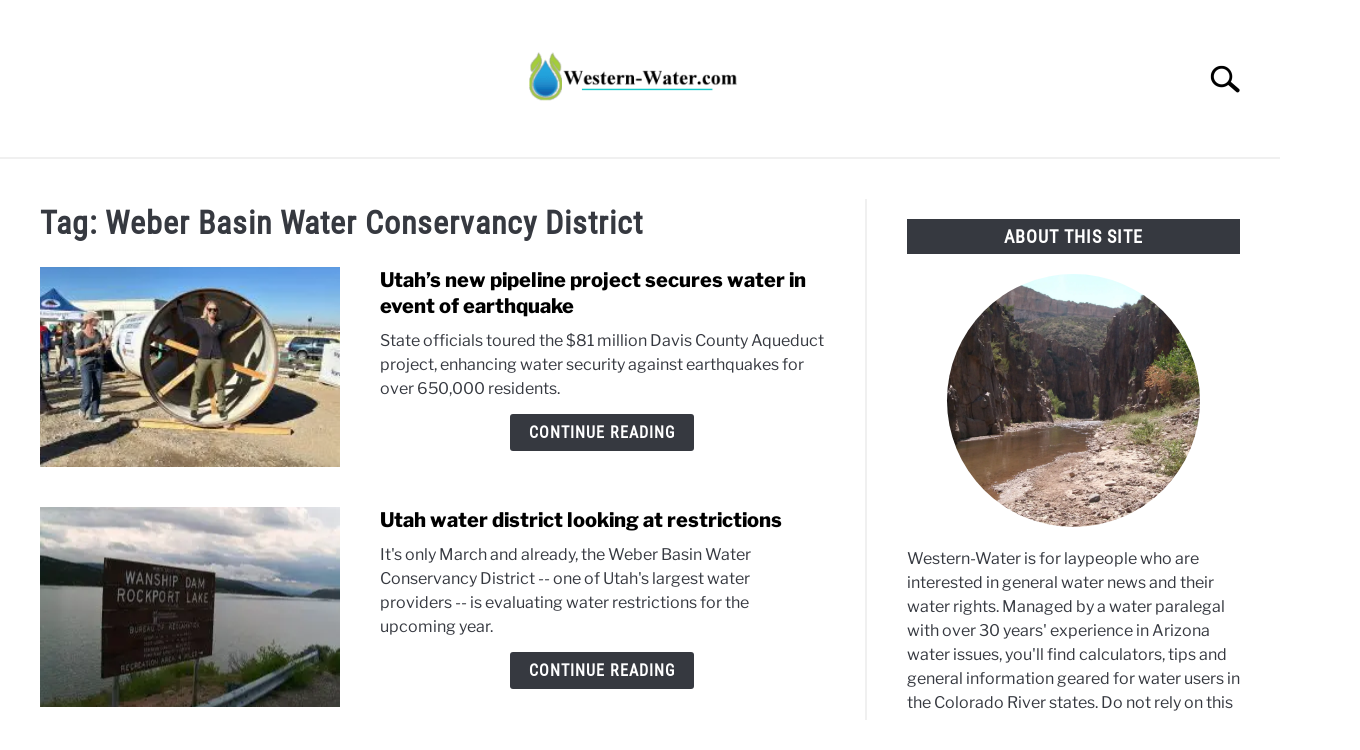

--- FILE ---
content_type: text/html; charset=UTF-8
request_url: https://www.western-water.com/tag/weber-basin-water-conservancy-district/
body_size: 21333
content:
<!doctype html>
<html lang="en-US">
<head>
	
	<meta charset="UTF-8">
	<meta name="viewport" content="width=device-width, initial-scale=1">
		<link rel="shortcut icon" href="https://b36649.smushcdn.com/36649/wp-content/uploads/2023/01/Drop-Favicon.png?lossy=1&strip=1&webp=1">
		<link rel="profile" href="https://gmpg.org/xfn/11">

	<title>Weber Basin Water Conservancy District | Western Water</title>
	<script type="wphb-delay-type" data-wphb-type="text/javascript">function theChampLoadEvent(e){var t=window.onload;if(typeof window.onload!="function"){window.onload=e}else{window.onload=function(){t();e()}}}</script>
		<script data-service="twitter" data-category="marketing" type="text/plain">var theChampDefaultLang = 'en_US', theChampCloseIconPath = 'https://www.western-water.com/wp-content/plugins/super-socializer/images/close.png';</script>
		<script type="wphb-delay-type">var theChampSiteUrl = 'https://www.western-water.com', theChampVerified = 0, theChampEmailPopup = 0, heateorSsMoreSharePopupSearchText = 'Search';</script>
			<script type="text/plain" data-service="general" data-category="marketing"> var theChampFBKey = '', theChampFBLang = 'en_US', theChampFbLikeMycred = 0, theChampSsga = 0, theChampCommentNotification = 0, theChampHeateorFcmRecentComments = 0, theChampFbIosLogin = 0; </script>
						<script type="wphb-delay-type" data-wphb-type="text/javascript">var theChampFBCommentUrl = 'https://www.western-water.com/2024/10/03/utahs-new-pipeline-project-secures-water-in-event-of-earthquake/'; var theChampFBCommentColor = ''; var theChampFBCommentNumPosts = ''; var theChampFBCommentWidth = '100%'; var theChampFBCommentOrderby = ''; var theChampCommentingTabs = "wordpress,facebook,disqus", theChampGpCommentsUrl = 'https://www.western-water.com/2024/10/03/utahs-new-pipeline-project-secures-water-in-event-of-earthquake/', theChampDisqusShortname = '', theChampScEnabledTabs = 'wordpress,fb', theChampScLabel = 'Leave a reply', theChampScTabLabels = {"wordpress":"Default Comments (0)","fb":"Facebook Comments","disqus":"Disqus Comments"}, theChampGpCommentsWidth = 0, theChampCommentingId = 'respond'</script>
						<script type="text/plain" data-service="twitter" data-category="marketing"> var theChampSharingAjaxUrl = 'https://www.western-water.com/wp-admin/admin-ajax.php', heateorSsFbMessengerAPI = 'https://www.facebook.com/dialog/send?app_id=595489497242932&display=popup&link=%encoded_post_url%&redirect_uri=%encoded_post_url%',heateorSsWhatsappShareAPI = 'web', heateorSsUrlCountFetched = [], heateorSsSharesText = 'Shares', heateorSsShareText = 'Share', theChampPluginIconPath = 'https://www.western-water.com/wp-content/plugins/super-socializer/images/logo.png', theChampSaveSharesLocally = 0, theChampHorizontalSharingCountEnable = 0, theChampVerticalSharingCountEnable = 0, theChampSharingOffset = -10, theChampCounterOffset = -10, theChampMobileStickySharingEnabled = 0, heateorSsCopyLinkMessage = "Link copied.";
		var heateorSsHorSharingShortUrl = "https://www.western-water.com/2024/10/03/utahs-new-pipeline-project-secures-water-in-event-of-earthquake/";var heateorSsVerticalSharingShortUrl = "https://www.western-water.com/2024/10/03/utahs-new-pipeline-project-secures-water-in-event-of-earthquake/";		</script>
			<style type="text/css">
						.the_champ_button_instagram span.the_champ_svg,a.the_champ_instagram span.the_champ_svg{background:radial-gradient(circle at 30% 107%,#fdf497 0,#fdf497 5%,#fd5949 45%,#d6249f 60%,#285aeb 90%)}
					.the_champ_horizontal_sharing .the_champ_svg,.heateor_ss_standard_follow_icons_container .the_champ_svg{
					color: #fff;
				border-width: 0px;
		border-style: solid;
		border-color: transparent;
	}
		.the_champ_horizontal_sharing .theChampTCBackground{
		color:#666;
	}
		.the_champ_horizontal_sharing span.the_champ_svg:hover,.heateor_ss_standard_follow_icons_container span.the_champ_svg:hover{
				border-color: transparent;
	}
		.the_champ_vertical_sharing span.the_champ_svg,.heateor_ss_floating_follow_icons_container span.the_champ_svg{
					color: #fff;
				border-width: 0px;
		border-style: solid;
		border-color: transparent;
	}
		.the_champ_vertical_sharing .theChampTCBackground{
		color:#666;
	}
		.the_champ_vertical_sharing span.the_champ_svg:hover,.heateor_ss_floating_follow_icons_container span.the_champ_svg:hover{
						border-color: transparent;
		}
	@media screen and (max-width:783px){.the_champ_vertical_sharing{display:none!important}}</style>
	<meta name='robots' content='max-image-preview:large' />
<link rel='dns-prefetch' href='//www.googletagmanager.com' />
<link rel='dns-prefetch' href='//pagead2.googlesyndication.com' />
<link rel='dns-prefetch' href='//fundingchoicesmessages.google.com' />
<link rel='dns-prefetch' href='//b36649.smushcdn.com' />
<link rel='dns-prefetch' href='//hb.wpmucdn.com' />
<link href='//hb.wpmucdn.com' rel='preconnect' />
<link rel="alternate" type="application/rss+xml" title="Western Water &raquo; Feed" href="https://www.western-water.com/feed/" />
<link rel="alternate" type="application/rss+xml" title="Western Water &raquo; Comments Feed" href="https://www.western-water.com/comments/feed/" />
<link rel="alternate" type="application/rss+xml" title="Western Water &raquo; Weber Basin Water Conservancy District Tag Feed" href="https://www.western-water.com/tag/weber-basin-water-conservancy-district/feed/" />
		<style>
			.lazyload,
			.lazyloading {
				max-width: 100%;
			}
		</style>
		<style id='wp-img-auto-sizes-contain-inline-css' type='text/css'>
img:is([sizes=auto i],[sizes^="auto," i]){contain-intrinsic-size:3000px 1500px}
/*# sourceURL=wp-img-auto-sizes-contain-inline-css */
</style>
<style id='wp-block-library-inline-css' type='text/css'>
:root{--wp-block-synced-color:#7a00df;--wp-block-synced-color--rgb:122,0,223;--wp-bound-block-color:var(--wp-block-synced-color);--wp-editor-canvas-background:#ddd;--wp-admin-theme-color:#007cba;--wp-admin-theme-color--rgb:0,124,186;--wp-admin-theme-color-darker-10:#006ba1;--wp-admin-theme-color-darker-10--rgb:0,107,160.5;--wp-admin-theme-color-darker-20:#005a87;--wp-admin-theme-color-darker-20--rgb:0,90,135;--wp-admin-border-width-focus:2px}@media (min-resolution:192dpi){:root{--wp-admin-border-width-focus:1.5px}}.wp-element-button{cursor:pointer}:root .has-very-light-gray-background-color{background-color:#eee}:root .has-very-dark-gray-background-color{background-color:#313131}:root .has-very-light-gray-color{color:#eee}:root .has-very-dark-gray-color{color:#313131}:root .has-vivid-green-cyan-to-vivid-cyan-blue-gradient-background{background:linear-gradient(135deg,#00d084,#0693e3)}:root .has-purple-crush-gradient-background{background:linear-gradient(135deg,#34e2e4,#4721fb 50%,#ab1dfe)}:root .has-hazy-dawn-gradient-background{background:linear-gradient(135deg,#faaca8,#dad0ec)}:root .has-subdued-olive-gradient-background{background:linear-gradient(135deg,#fafae1,#67a671)}:root .has-atomic-cream-gradient-background{background:linear-gradient(135deg,#fdd79a,#004a59)}:root .has-nightshade-gradient-background{background:linear-gradient(135deg,#330968,#31cdcf)}:root .has-midnight-gradient-background{background:linear-gradient(135deg,#020381,#2874fc)}:root{--wp--preset--font-size--normal:16px;--wp--preset--font-size--huge:42px}.has-regular-font-size{font-size:1em}.has-larger-font-size{font-size:2.625em}.has-normal-font-size{font-size:var(--wp--preset--font-size--normal)}.has-huge-font-size{font-size:var(--wp--preset--font-size--huge)}.has-text-align-center{text-align:center}.has-text-align-left{text-align:left}.has-text-align-right{text-align:right}.has-fit-text{white-space:nowrap!important}#end-resizable-editor-section{display:none}.aligncenter{clear:both}.items-justified-left{justify-content:flex-start}.items-justified-center{justify-content:center}.items-justified-right{justify-content:flex-end}.items-justified-space-between{justify-content:space-between}.screen-reader-text{border:0;clip-path:inset(50%);height:1px;margin:-1px;overflow:hidden;padding:0;position:absolute;width:1px;word-wrap:normal!important}.screen-reader-text:focus{background-color:#ddd;clip-path:none;color:#444;display:block;font-size:1em;height:auto;left:5px;line-height:normal;padding:15px 23px 14px;text-decoration:none;top:5px;width:auto;z-index:100000}html :where(.has-border-color){border-style:solid}html :where([style*=border-top-color]){border-top-style:solid}html :where([style*=border-right-color]){border-right-style:solid}html :where([style*=border-bottom-color]){border-bottom-style:solid}html :where([style*=border-left-color]){border-left-style:solid}html :where([style*=border-width]){border-style:solid}html :where([style*=border-top-width]){border-top-style:solid}html :where([style*=border-right-width]){border-right-style:solid}html :where([style*=border-bottom-width]){border-bottom-style:solid}html :where([style*=border-left-width]){border-left-style:solid}html :where(img[class*=wp-image-]){height:auto;max-width:100%}:where(figure){margin:0 0 1em}html :where(.is-position-sticky){--wp-admin--admin-bar--position-offset:var(--wp-admin--admin-bar--height,0px)}@media screen and (max-width:600px){html :where(.is-position-sticky){--wp-admin--admin-bar--position-offset:0px}}

/*# sourceURL=wp-block-library-inline-css */
</style><style id='wp-block-latest-comments-inline-css' type='text/css'>
ol.wp-block-latest-comments{box-sizing:border-box;margin-left:0}:where(.wp-block-latest-comments:not([style*=line-height] .wp-block-latest-comments__comment)){line-height:1.1}:where(.wp-block-latest-comments:not([style*=line-height] .wp-block-latest-comments__comment-excerpt p)){line-height:1.8}.has-dates :where(.wp-block-latest-comments:not([style*=line-height])),.has-excerpts :where(.wp-block-latest-comments:not([style*=line-height])){line-height:1.5}.wp-block-latest-comments .wp-block-latest-comments{padding-left:0}.wp-block-latest-comments__comment{list-style:none;margin-bottom:1em}.has-avatars .wp-block-latest-comments__comment{list-style:none;min-height:2.25em}.has-avatars .wp-block-latest-comments__comment .wp-block-latest-comments__comment-excerpt,.has-avatars .wp-block-latest-comments__comment .wp-block-latest-comments__comment-meta{margin-left:3.25em}.wp-block-latest-comments__comment-excerpt p{font-size:.875em;margin:.36em 0 1.4em}.wp-block-latest-comments__comment-date{display:block;font-size:.75em}.wp-block-latest-comments .avatar,.wp-block-latest-comments__comment-avatar{border-radius:1.5em;display:block;float:left;height:2.5em;margin-right:.75em;width:2.5em}.wp-block-latest-comments[class*=-font-size] a,.wp-block-latest-comments[style*=font-size] a{font-size:inherit}
/*# sourceURL=https://www.western-water.com/wp-includes/blocks/latest-comments/style.min.css */
</style>
<style id='global-styles-inline-css' type='text/css'>
:root{--wp--preset--aspect-ratio--square: 1;--wp--preset--aspect-ratio--4-3: 4/3;--wp--preset--aspect-ratio--3-4: 3/4;--wp--preset--aspect-ratio--3-2: 3/2;--wp--preset--aspect-ratio--2-3: 2/3;--wp--preset--aspect-ratio--16-9: 16/9;--wp--preset--aspect-ratio--9-16: 9/16;--wp--preset--color--black: #000000;--wp--preset--color--cyan-bluish-gray: #abb8c3;--wp--preset--color--white: #ffffff;--wp--preset--color--pale-pink: #f78da7;--wp--preset--color--vivid-red: #cf2e2e;--wp--preset--color--luminous-vivid-orange: #ff6900;--wp--preset--color--luminous-vivid-amber: #fcb900;--wp--preset--color--light-green-cyan: #7bdcb5;--wp--preset--color--vivid-green-cyan: #00d084;--wp--preset--color--pale-cyan-blue: #8ed1fc;--wp--preset--color--vivid-cyan-blue: #0693e3;--wp--preset--color--vivid-purple: #9b51e0;--wp--preset--gradient--vivid-cyan-blue-to-vivid-purple: linear-gradient(135deg,rgb(6,147,227) 0%,rgb(155,81,224) 100%);--wp--preset--gradient--light-green-cyan-to-vivid-green-cyan: linear-gradient(135deg,rgb(122,220,180) 0%,rgb(0,208,130) 100%);--wp--preset--gradient--luminous-vivid-amber-to-luminous-vivid-orange: linear-gradient(135deg,rgb(252,185,0) 0%,rgb(255,105,0) 100%);--wp--preset--gradient--luminous-vivid-orange-to-vivid-red: linear-gradient(135deg,rgb(255,105,0) 0%,rgb(207,46,46) 100%);--wp--preset--gradient--very-light-gray-to-cyan-bluish-gray: linear-gradient(135deg,rgb(238,238,238) 0%,rgb(169,184,195) 100%);--wp--preset--gradient--cool-to-warm-spectrum: linear-gradient(135deg,rgb(74,234,220) 0%,rgb(151,120,209) 20%,rgb(207,42,186) 40%,rgb(238,44,130) 60%,rgb(251,105,98) 80%,rgb(254,248,76) 100%);--wp--preset--gradient--blush-light-purple: linear-gradient(135deg,rgb(255,206,236) 0%,rgb(152,150,240) 100%);--wp--preset--gradient--blush-bordeaux: linear-gradient(135deg,rgb(254,205,165) 0%,rgb(254,45,45) 50%,rgb(107,0,62) 100%);--wp--preset--gradient--luminous-dusk: linear-gradient(135deg,rgb(255,203,112) 0%,rgb(199,81,192) 50%,rgb(65,88,208) 100%);--wp--preset--gradient--pale-ocean: linear-gradient(135deg,rgb(255,245,203) 0%,rgb(182,227,212) 50%,rgb(51,167,181) 100%);--wp--preset--gradient--electric-grass: linear-gradient(135deg,rgb(202,248,128) 0%,rgb(113,206,126) 100%);--wp--preset--gradient--midnight: linear-gradient(135deg,rgb(2,3,129) 0%,rgb(40,116,252) 100%);--wp--preset--font-size--small: 13px;--wp--preset--font-size--medium: 20px;--wp--preset--font-size--large: 36px;--wp--preset--font-size--x-large: 42px;--wp--preset--spacing--20: 0.44rem;--wp--preset--spacing--30: 0.67rem;--wp--preset--spacing--40: 1rem;--wp--preset--spacing--50: 1.5rem;--wp--preset--spacing--60: 2.25rem;--wp--preset--spacing--70: 3.38rem;--wp--preset--spacing--80: 5.06rem;--wp--preset--shadow--natural: 6px 6px 9px rgba(0, 0, 0, 0.2);--wp--preset--shadow--deep: 12px 12px 50px rgba(0, 0, 0, 0.4);--wp--preset--shadow--sharp: 6px 6px 0px rgba(0, 0, 0, 0.2);--wp--preset--shadow--outlined: 6px 6px 0px -3px rgb(255, 255, 255), 6px 6px rgb(0, 0, 0);--wp--preset--shadow--crisp: 6px 6px 0px rgb(0, 0, 0);}:where(.is-layout-flex){gap: 0.5em;}:where(.is-layout-grid){gap: 0.5em;}body .is-layout-flex{display: flex;}.is-layout-flex{flex-wrap: wrap;align-items: center;}.is-layout-flex > :is(*, div){margin: 0;}body .is-layout-grid{display: grid;}.is-layout-grid > :is(*, div){margin: 0;}:where(.wp-block-columns.is-layout-flex){gap: 2em;}:where(.wp-block-columns.is-layout-grid){gap: 2em;}:where(.wp-block-post-template.is-layout-flex){gap: 1.25em;}:where(.wp-block-post-template.is-layout-grid){gap: 1.25em;}.has-black-color{color: var(--wp--preset--color--black) !important;}.has-cyan-bluish-gray-color{color: var(--wp--preset--color--cyan-bluish-gray) !important;}.has-white-color{color: var(--wp--preset--color--white) !important;}.has-pale-pink-color{color: var(--wp--preset--color--pale-pink) !important;}.has-vivid-red-color{color: var(--wp--preset--color--vivid-red) !important;}.has-luminous-vivid-orange-color{color: var(--wp--preset--color--luminous-vivid-orange) !important;}.has-luminous-vivid-amber-color{color: var(--wp--preset--color--luminous-vivid-amber) !important;}.has-light-green-cyan-color{color: var(--wp--preset--color--light-green-cyan) !important;}.has-vivid-green-cyan-color{color: var(--wp--preset--color--vivid-green-cyan) !important;}.has-pale-cyan-blue-color{color: var(--wp--preset--color--pale-cyan-blue) !important;}.has-vivid-cyan-blue-color{color: var(--wp--preset--color--vivid-cyan-blue) !important;}.has-vivid-purple-color{color: var(--wp--preset--color--vivid-purple) !important;}.has-black-background-color{background-color: var(--wp--preset--color--black) !important;}.has-cyan-bluish-gray-background-color{background-color: var(--wp--preset--color--cyan-bluish-gray) !important;}.has-white-background-color{background-color: var(--wp--preset--color--white) !important;}.has-pale-pink-background-color{background-color: var(--wp--preset--color--pale-pink) !important;}.has-vivid-red-background-color{background-color: var(--wp--preset--color--vivid-red) !important;}.has-luminous-vivid-orange-background-color{background-color: var(--wp--preset--color--luminous-vivid-orange) !important;}.has-luminous-vivid-amber-background-color{background-color: var(--wp--preset--color--luminous-vivid-amber) !important;}.has-light-green-cyan-background-color{background-color: var(--wp--preset--color--light-green-cyan) !important;}.has-vivid-green-cyan-background-color{background-color: var(--wp--preset--color--vivid-green-cyan) !important;}.has-pale-cyan-blue-background-color{background-color: var(--wp--preset--color--pale-cyan-blue) !important;}.has-vivid-cyan-blue-background-color{background-color: var(--wp--preset--color--vivid-cyan-blue) !important;}.has-vivid-purple-background-color{background-color: var(--wp--preset--color--vivid-purple) !important;}.has-black-border-color{border-color: var(--wp--preset--color--black) !important;}.has-cyan-bluish-gray-border-color{border-color: var(--wp--preset--color--cyan-bluish-gray) !important;}.has-white-border-color{border-color: var(--wp--preset--color--white) !important;}.has-pale-pink-border-color{border-color: var(--wp--preset--color--pale-pink) !important;}.has-vivid-red-border-color{border-color: var(--wp--preset--color--vivid-red) !important;}.has-luminous-vivid-orange-border-color{border-color: var(--wp--preset--color--luminous-vivid-orange) !important;}.has-luminous-vivid-amber-border-color{border-color: var(--wp--preset--color--luminous-vivid-amber) !important;}.has-light-green-cyan-border-color{border-color: var(--wp--preset--color--light-green-cyan) !important;}.has-vivid-green-cyan-border-color{border-color: var(--wp--preset--color--vivid-green-cyan) !important;}.has-pale-cyan-blue-border-color{border-color: var(--wp--preset--color--pale-cyan-blue) !important;}.has-vivid-cyan-blue-border-color{border-color: var(--wp--preset--color--vivid-cyan-blue) !important;}.has-vivid-purple-border-color{border-color: var(--wp--preset--color--vivid-purple) !important;}.has-vivid-cyan-blue-to-vivid-purple-gradient-background{background: var(--wp--preset--gradient--vivid-cyan-blue-to-vivid-purple) !important;}.has-light-green-cyan-to-vivid-green-cyan-gradient-background{background: var(--wp--preset--gradient--light-green-cyan-to-vivid-green-cyan) !important;}.has-luminous-vivid-amber-to-luminous-vivid-orange-gradient-background{background: var(--wp--preset--gradient--luminous-vivid-amber-to-luminous-vivid-orange) !important;}.has-luminous-vivid-orange-to-vivid-red-gradient-background{background: var(--wp--preset--gradient--luminous-vivid-orange-to-vivid-red) !important;}.has-very-light-gray-to-cyan-bluish-gray-gradient-background{background: var(--wp--preset--gradient--very-light-gray-to-cyan-bluish-gray) !important;}.has-cool-to-warm-spectrum-gradient-background{background: var(--wp--preset--gradient--cool-to-warm-spectrum) !important;}.has-blush-light-purple-gradient-background{background: var(--wp--preset--gradient--blush-light-purple) !important;}.has-blush-bordeaux-gradient-background{background: var(--wp--preset--gradient--blush-bordeaux) !important;}.has-luminous-dusk-gradient-background{background: var(--wp--preset--gradient--luminous-dusk) !important;}.has-pale-ocean-gradient-background{background: var(--wp--preset--gradient--pale-ocean) !important;}.has-electric-grass-gradient-background{background: var(--wp--preset--gradient--electric-grass) !important;}.has-midnight-gradient-background{background: var(--wp--preset--gradient--midnight) !important;}.has-small-font-size{font-size: var(--wp--preset--font-size--small) !important;}.has-medium-font-size{font-size: var(--wp--preset--font-size--medium) !important;}.has-large-font-size{font-size: var(--wp--preset--font-size--large) !important;}.has-x-large-font-size{font-size: var(--wp--preset--font-size--x-large) !important;}
/*# sourceURL=global-styles-inline-css */
</style>

<style id='classic-theme-styles-inline-css' type='text/css'>
/*! This file is auto-generated */
.wp-block-button__link{color:#fff;background-color:#32373c;border-radius:9999px;box-shadow:none;text-decoration:none;padding:calc(.667em + 2px) calc(1.333em + 2px);font-size:1.125em}.wp-block-file__button{background:#32373c;color:#fff;text-decoration:none}
/*# sourceURL=/wp-includes/css/classic-themes.min.css */
</style>
<link rel='stylesheet' id='better-recent-comments-css' href='https://hb.wpmucdn.com/www.western-water.com/e057cd97-c4db-48a4-ad81-a30eb84aacf3.css' type='text/css' media='all' />
<link rel='stylesheet' id='cmplz-general-css' href='https://hb.wpmucdn.com/www.western-water.com/2784763c-4b46-49b3-8546-543661f2dfc9.css' type='text/css' media='all' />
<link rel='stylesheet' id='defer-income-school-style-css' href='https://hb.wpmucdn.com/www.western-water.com/9c8c268c-17c1-40f4-a6cf-34a76da335c0.css' type='text/css' media='all' />
<link rel='stylesheet' id='defer-style-min-width768-css' href='https://hb.wpmucdn.com/www.western-water.com/514b7b69-8b31-4fa4-aac8-d54cdc13f0b0.css' type='text/css' media='(min-width: 768px)' />
<link rel='stylesheet' id='defer-style-min-width960-css' href='https://hb.wpmucdn.com/www.western-water.com/2a94370b-dd3c-4c5d-a7c7-feba801f85bb.css' type='text/css' media='(min-width: 960px)' />
<link rel='stylesheet' id='defer-style-min-width1200-css' href='https://hb.wpmucdn.com/www.western-water.com/babc6c6d-552b-4135-b6c6-93157d0e631d.css' type='text/css' media='(min-width: 1200px)' />
<link rel='stylesheet' id='lazyload-video-css-css' href='https://hb.wpmucdn.com/www.western-water.com/528b5838-aa73-4992-aa2f-b57ba988dc03.css' type='text/css' media='all' />
<style id='lazyload-video-css-inline-css' type='text/css'>
.entry-content a.lazy-load-youtube, a.lazy-load-youtube, .lazy-load-vimeo{ background-size: cover; }.titletext.youtube { display: none; }.lazy-load-div:before { content: "\25B6"; text-shadow: 0px 0px 60px rgba(0,0,0,0.8); }
/*# sourceURL=lazyload-video-css-inline-css */
</style>
<link rel='stylesheet' id='the_champ_frontend_css-css' href='https://hb.wpmucdn.com/www.western-water.com/49ca340f-eaef-43a1-9ae3-0b5bff084d1d.css' type='text/css' media='all' />
<link rel='stylesheet' id='wp-editor-comments-plus-dashicons-css-css' href='https://hb.wpmucdn.com/www.western-water.com/173b318c-a5fa-4cf7-bcc4-23edb5b3a3fb.css' type='text/css' media='all' />
<link rel='stylesheet' id='wp-editor-comments-plus-editor-buttons-css-css' href='https://hb.wpmucdn.com/www.western-water.com/4ee79619-d433-4774-917a-b9ea8fbacbb7.css' type='text/css' media='all' />
<style id='custom-style-inline-css' type='text/css'>
.search-wrapper #search-icon{background:url("https://b36649.smushcdn.com/36649/wp-content/themes/acabado/img/search-icon.png?lossy=1&strip=1&webp=1") center/cover no-repeat #fff;}.share-container .email-btn:before{background:url("https://www.western-water.com/wp-content/themes/acabado/img/envelope.svg") center/cover no-repeat;}.share-container .print-btn:before{background:url("https://www.western-water.com/wp-content/themes/acabado/img/print-icon.svg") center/cover no-repeat;}.externallinkimage{background-image:url("https://b36649.smushcdn.com/36649/wp-content/themes/acabado/img/extlink.png?lossy=1&strip=1&webp=1")}
/*# sourceURL=custom-style-inline-css */
</style>
<link rel='stylesheet' id='wppb_stylesheet-css' href='https://hb.wpmucdn.com/www.western-water.com/6e813389-8062-44bf-9d0f-b4e7ca231cd4.css' type='text/css' media='all' />
<script type="wphb-delay-type" data-wphb-type="text/javascript" async defer src="https://hb.wpmucdn.com/www.western-water.com/d5649399-b629-4026-8a31-04e9ac49809b.js" id="jquery-core-js"></script>
<script type="wphb-delay-type" data-wphb-type="text/javascript" async defer src="https://hb.wpmucdn.com/www.western-water.com/7a117f71-1fe5-40a8-bd6e-745a74026ebb.js" id="jquery-migrate-js"></script>
<script type="wphb-delay-type" data-wphb-type="text/javascript" async defer src="https://hb.wpmucdn.com/www.western-water.com/311fd5a4-3877-403d-8ca2-268d15e675e4.js" id="underscore-js"></script>
<script type="wphb-delay-type" data-wphb-type="text/javascript" async defer src="https://hb.wpmucdn.com/www.western-water.com/13d09533-49b9-4c19-b365-576c33933551.js" id="backbone-js"></script>
<script type="text/javascript" id="wp-editor-comments-plus-plugin-script-js-extra">
/* <![CDATA[ */
var wpecpGlobals = "{\"ajaxUrl\":\"https:\\/\\/www.western-water.com\\/wp-admin\\/admin-ajax.php\",\"editorStyles\":\"https:\\/\\/www.western-water.com\\/wp-includes\\/js\\/tinymce\\/skins\\/wordpress\\/wp-content.css\",\"optionUpdateDelay\":2000,\"addCommentAction\":\"wpecp_add_comment\",\"updateCommentAction\":\"wpecp_update_comment\",\"editingExpiration\":\"\",\"wpecp_plugins\":\"charmap,colorpicker,compat3x,directionality,fullscreen,hr,image,lists,paste,tabfocus,textcolor,wordpress,wpautoresize,wpdialogs,wpeditimage,wpemoji,wplink,wpview\",\"wpecp_show_toolbars\":true,\"wpecp_toolbar1\":\"bold italic strikethrough bullist numlist blockquote hr alignleft aligncenter alignright image link unlink wp_more spellchecker wp_adv\",\"wpecp_toolbar2\":\"formatselect underline alignjustify forecolor pastetext removeformat charmap outdent indent undo redo wp_help\",\"wpecp_toolbar3\":false,\"wpecp_toolbar4\":false,\"wpecp_css_button\":\"wpecp-button\",\"wpecp_css_edit_button\":\"wpecp-edit-comment\",\"wpecp_css_reply_button\":\"wpecp-reply-comment\",\"wpecp_css_submit_button\":\"wpecp-submit-comment\",\"wpecp_css_edit_container\":\"wpecp-edit-container\",\"wpecp_css_submit_edit_button\":\"wpecp-submit-edit\",\"wpecp_css_cancel_edit_button\":\"wpecp-cancel-edit\",\"wpecp_css_comment_reply_button\":\"comment-reply-link\",\"wpecp_css_edit\":\"wpecp-edit\",\"wpecp_css_editor\":\"wpecp-editor\",\"wpecp_css_comment_content\":\"wpecp_comment_content\",\"wpecp_css_post_id\":\"wpecp_comment_id\",\"wpecp_css_comment_id\":\"wpecp_comment_id\",\"wpecp_css_nonce\":\"wpecp_nonce\",\"wpecp_css_button_custom\":\"\",\"wpecp_css_reply_button_custom\":\"\",\"wpecp_css_edit_button_custom\":\"\",\"wpecp_css_submit_button_custom\":\"\",\"wpecp_css_cancel_button_custom\":\"\",\"wpecp_id_comments\":\"#comments\",\"wpecp_id_respond\":\"#respond\",\"wpecp_id_comment_form\":\"#commentform\",\"wpecp_id_comment_textarea\":\"#comment\",\"wpecp_id_comment_reply\":\"comment-reply-link\",\"wpecp_id_cancel_comment_reply\":\"#cancel-comment-reply-link\",\"wpecp_id_submit_comment\":\"#submit\"}";
//# sourceURL=wp-editor-comments-plus-plugin-script-js-extra
/* ]]> */
</script>
<script type="wphb-delay-type" data-wphb-type="text/javascript" async defer src="https://hb.wpmucdn.com/www.western-water.com/57ea4534-84b2-468c-b2f0-46181d831bbb.js" id="wp-editor-comments-plus-plugin-script-js"></script>

<!-- Google tag (gtag.js) snippet added by Site Kit -->
<!-- Google Analytics snippet added by Site Kit -->
<script type="wphb-delay-type" data-wphb-type="text/javascript" async defer src="https://www.googletagmanager.com/gtag/js?id=GT-NGWMCJK" id="google_gtagjs-js"></script>
<script type="wphb-delay-type" data-wphb-type="text/javascript" id="google_gtagjs-js-after">
/* <![CDATA[ */
window.dataLayer = window.dataLayer || [];function gtag(){dataLayer.push(arguments);}
gtag("set","linker",{"domains":["www.western-water.com"]});
gtag("js", new Date());
gtag("set", "developer_id.dZTNiMT", true);
gtag("config", "GT-NGWMCJK");
//# sourceURL=google_gtagjs-js-after
/* ]]> */
</script>
<link rel="https://api.w.org/" href="https://www.western-water.com/wp-json/" /><link rel="alternate" title="JSON" type="application/json" href="https://www.western-water.com/wp-json/wp/v2/tags/708" /><link rel="EditURI" type="application/rsd+xml" title="RSD" href="https://www.western-water.com/xmlrpc.php?rsd" />
<style></style><meta name="generator" content="Site Kit by Google 1.170.0" />			<style>.cmplz-hidden {
					display: none !important;
				}</style>		<script type="wphb-delay-type">
			document.documentElement.className = document.documentElement.className.replace('no-js', 'js');
		</script>
				<style>
			.no-js img.lazyload {
				display: none;
			}

			figure.wp-block-image img.lazyloading {
				min-width: 150px;
			}

			.lazyload,
			.lazyloading {
				--smush-placeholder-width: 100px;
				--smush-placeholder-aspect-ratio: 1/1;
				width: var(--smush-image-width, var(--smush-placeholder-width)) !important;
				aspect-ratio: var(--smush-image-aspect-ratio, var(--smush-placeholder-aspect-ratio)) !important;
			}

						.lazyload, .lazyloading {
				opacity: 0;
			}

			.lazyloaded {
				opacity: 1;
				transition: opacity 400ms;
				transition-delay: 0ms;
			}

					</style>
		
<!-- Google AdSense meta tags added by Site Kit -->
<meta name="google-adsense-platform-account" content="ca-host-pub-2644536267352236">
<meta name="google-adsense-platform-domain" content="sitekit.withgoogle.com">
<!-- End Google AdSense meta tags added by Site Kit -->
<!-- SEO meta tags powered by SmartCrawl https://wpmudev.com/project/smartcrawl-wordpress-seo/ -->






<!-- /SEO -->

<!-- Google AdSense snippet added by Site Kit -->
<script type="wphb-delay-type" data-wphb-type="text/javascript" async="async" src="https://pagead2.googlesyndication.com/pagead/js/adsbygoogle.js?client=ca-pub-8793963634646453&amp;host=ca-host-pub-2644536267352236" crossorigin="anonymous"></script>

<!-- End Google AdSense snippet added by Site Kit -->
					
 					<link rel="preload" href="//www.western-water.com/wp-content/uploads/omgf/omgf-stylesheet-105/omgf-stylesheet-105.css?ver=1678800975" as="style" onload="this.onload=null;this.rel='stylesheet'">
					<!-- Fonts Plugin CSS - https://fontsplugin.com/ -->
	<style>
			</style>
	<!-- Fonts Plugin CSS -->
	<meta property="og:title" content="Weber Basin Water Conservancy District">
<meta name="twitter:title" content="Weber Basin Water Conservancy District">
<meta property="og:type" content="article" />
<meta name="twitter:card" content="summary_large_image" />

</head>


<body data-cmplz=1 class="archive tag tag-weber-basin-water-conservancy-district tag-708 wp-theme-acabado hfeed">
<div id="page" class="site">
	<a class="skip-link screen-reader-text" href="#content">Skip to content</a>

	
	<header id="masthead" class="site-header desktop-toggle">
		<div class="inner-wrap">
			<div class="hamburger-wrapper desktop">
				<button class="hamburger hamburger--squeeze menu-toggle" type="button" aria-label="Menu" aria-controls="primary-menu" aria-expanded="false">
					<span class="hamburger-box">
						<span class="hamburger-inner"></span>
					</span>
					<span class="label">MENU</span>
				</button>
			</div>
			<div class="site-branding">
								<a href="https://www.western-water.com/" class="custom-logo-link" rel="home" itemprop="url"><img width="300" height="125" data-src="https://b36649.smushcdn.com/36649/wp-content/uploads/2023/01/480-200_LabelHeader-1-300x125.png?lossy=1&strip=1&webp=1" class="attachment-medium size-medium lazyload" alt="Western-Water.com" decoding="async" data-srcset="https://b36649.smushcdn.com/36649/wp-content/uploads/2023/01/480-200_LabelHeader-1-300x125.png?lossy=1&strip=1&webp=1 300w, https://b36649.smushcdn.com/36649/wp-content/uploads/2023/01/480-200_LabelHeader-1-150x63.png?lossy=1&strip=1&webp=1 150w, https://b36649.smushcdn.com/36649/wp-content/uploads/2023/01/480-200_LabelHeader-1.png?lossy=1&strip=1&webp=1 480w" data-sizes="auto" src="[data-uri]" style="--smush-placeholder-width: 300px; --smush-placeholder-aspect-ratio: 300/125;" data-original-sizes="(max-width: 300px) 100vw, 300px" /></a>
									<!-- <h1 class="site-title"><a tabindex="-1" href="" rel="home"></a></h1> -->
										<!-- <p class="site-title"><a tabindex="-1" href="" rel="home"></a></p> -->
								</div><!-- .site-branding -->
			<div class="search-wrapper">
				<a href="#open" id="search-icon" style="background:inherit;" data-bg="url(https://b36649.smushcdn.com/36649/wp-content/themes/acabado/img/search-icon.png?lossy=1&amp;strip=1&amp;webp=1) center/cover no-repeat #fff" class="lazyload"><span class="sr-only">Search</span></a>
				<div class="search-form-wrapper">
	<form role="search" method="get" class="search-form" action="https://www.western-water.com/">
		<style>
		.search-wrapper.search-active .search-field {
			width: 200px;
			display: inline-block;
			vertical-align: top;
		}
		.search-wrapper button[type="submit"] {
			display: inline-block;
			vertical-align: top;
			top: -35px;
			position: relative;
			background-color: transparent;
			height: 30px;
			width: 30px;
			padding: 0;
			margin: 0;
			background-image: url("https://b36649.smushcdn.com/36649/wp-content/themes/acabado/img/search-icon.png?lossy=1&strip=1&webp=1");
			background-position: center;
			background-repeat: no-repeat;
			background-size: contain;
		}
		.search-wrapper.search-active button[type="submit"] {
			display: inline-block !important;
		}
		</style>
		<label for="s">
			<span class="screen-reader-text">Search for:</span>
		</label>
		<input type="search" id="search-field" class="search-field" placeholder="Search &hellip;" value="" name="s" />
		<button type="submit" class="search-submit" style="display:none;"><span class="screen-reader-text"></span></button>
	</form>
</div>			</div>
		</div>

		<nav id="site-navigation" class="main-navigation">
			<!-- <button class="menu-toggle" aria-controls="primary-menu" aria-expanded="false"></button> -->
			<div class="menu-top-container"><ul id="primary-menu" class="inner-wrap"><li id="menu-item-53007" class="menu-item menu-item-type-taxonomy menu-item-object-category menu-item-53007"><a href="https://www.western-water.com/category/news/">News: Understanding Water Shortages &amp; Drought Impacts in the West</a></li>
<li id="menu-item-54775" class="menu-item menu-item-type-post_type menu-item-object-page menu-item-54775"><a href="https://www.western-water.com/water-calculators/">Water Calculators</a></li>
<li id="menu-item-53009" class="menu-item menu-item-type-taxonomy menu-item-object-category menu-item-53009"><a href="https://www.western-water.com/category/research-legal/">Research and Legal News</a></li>
<li id="menu-item-54786" class="menu-item menu-item-type-post_type menu-item-object-page menu-item-54786"><a href="https://www.western-water.com/tag-map/">Tag Map</a></li>
<li id="menu-item-142783" class="menu-item menu-item-type-taxonomy menu-item-object-category menu-item-142783"><a href="https://www.western-water.com/category/videos/">Videos</a></li>
</ul></div>		</nav><!-- #site-navigation -->
	</header><!-- #masthead -->

	<div id="content" class="site-content">
		
	<div id="primary" class="content-area">
		<main id="main" class="site-main">
			<header class="page-header">
				<h1 class="page-title">Tag: <span>Weber Basin Water Conservancy District</span></h1>			</header><!-- .page-header -->

			<section class="articles-wrapper">

<article class="article-card horizontal ">
      <a href="https://www.western-water.com/2024/10/03/utahs-new-pipeline-project-secures-water-in-event-of-earthquake/" rel="nofollow"><div class="image-container lazyload" style="background-image:inherit" data-bg-image="url(&#039;https://b36649.smushcdn.com/36649/wp-content/uploads/2024/10/2024-10-03_Davis_Aqueduct_Resilience_Tour_Utah-300x169.jpg?lossy=1&amp;strip=1&amp;webp=1&#039;)"></div><span class="sr-only">link to Utah&#8217;s new pipeline project secures water in event of earthquake</span></a>
    <div class="copy-container">
    <header>
      <p><a href="https://www.western-water.com/2024/10/03/utahs-new-pipeline-project-secures-water-in-event-of-earthquake/">Utah&#8217;s new pipeline project secures water in event of earthquake</a></p>
    </header>
      <div class="excerpt">
        <p>State officials toured the $81 million Davis County Aqueduct project, enhancing water security against earthquakes for over 650,000 residents.</p><div class="button-container"><a rel="nofollow" class="button reverse" href="https://www.western-water.com/2024/10/03/utahs-new-pipeline-project-secures-water-in-event-of-earthquake/" aria-label="Continue Reading: Utah&#8217;s new pipeline project secures water in event of earthquake">Continue Reading</a></div>      </div>
    <!-- <a class="button reverse" rel="nofollow" itemprop="mainEntityOfPage" href="">Continue Reading</a> -->
  </div>
<!--  <meta itemprop="thumbnailUrl" src="--><!--"></meta>-->
<!--  <meta itemprop="image" src="--><!--"></meta>-->
<!--  <span itemprop="publisher" itemscope itemtype="http://schema.org/Organization">-->
<!--    <meta itemprop="name" content="--><!--"></meta>-->
<!--  </span>-->
<!--  <meta itemprop="logo" src="--><!--"></meta>-->
<!--  <meta itemprop="headline" content="--><!--"></meta>-->
<!--  <meta itemprop="author" content="--><!--"></meta>-->
<!--  <meta itemprop="datePublished" content="--><!--"></meta>-->
<!--  <meta itemprop="dateModified" content="--><!--"></meta>-->


</article>


<script type="application/ld+json">
    {"@context":"http:\/\/schema.org\/","@type":"BlogPosting","name":"Utah&#8217;s new pipeline project secures water in event of earthquake","url":"https:\/\/www.western-water.com\/2024\/10\/03\/utahs-new-pipeline-project-secures-water-in-event-of-earthquake\/","articleBody":"Utah officials visited the Davis County Aqueduct project.\r\n \tThe $81 million project aims to protect water supply during earthquakes.\r\n \tConstruction includes a new pipeline and pumphouse.\r\n \tThe project is expected to take 24 months to complete.\r\n\r\nOctober 3, 2024 -- Yesterday, state and local officials toured the Davis County Aqueduct seismic resilience project. This $81 million initiative is designed to secure water supply for over 650,000 residents in case of a major earthquake.\r\nThe project is partially funded by a $24 million grant from the Utah Division of Water Resources and is led by the Weber Basin Water Conservancy District (WBWCD). Candice Hasenyager, director of the Division of Water Resources, said, \u201cThis partnership between the Division of Water Resources and Weber Basin Water Conservancy District reflects our shared commitment to ensuring a water-resilient Utah.\u201d\r\n\r\nConstruction Details.\r\nDuring the tour, officials observed the construction of a new large-diameter pipeline and pumphouse. These upgrades are meant to strengthen the aqueduct against seismic risks along the Wasatch Front. Scott Paxman, executive director of WBWCD, noted, \u201cAn $81 million project \u2014 that was the amount of money that it took to build the entire Weber Basin project, including all the dams, reservoirs, pipelines, canals, pump stations back in the 1950s.\u201d\r\nThe project will involve building a pipeline that enhances the existing Davis Aqueduct, which was constructed in the mid-1950s. The new pipeline will help ensure a reliable water supply for Davis County. The construction is projected to last for 24 months and will include two new pump stations and about 2.2 miles of 72-inch diameter welded steel piping, specifically designed to handle seismic movements.\r\nWhitaker Construction has been awarded the contract for the project and will work with several subcontractors. The new pipeline will connect to the North Davis Water Treatment Plant and will supply both treated culinary water and secondary irrigation. The pipeline route will cross Highway 89 and run alongside the west side of the highway.\r\nMore information about the project can be found here.\r\n\r\nLocation map from the Weber Basin Conservancy District\r\nAbout the Weber Basin Water Conservancy District.\r\nThe Weber Basin Water Conservancy District provides around 230,000 acre-feet of water yearly for various uses, including agricultural and industrial needs. Over 700,000 residents in Davis, Weber, Morgan, Summit, and Box Elder counties benefit from the District's water sources, which include large storage reservoirs, hydro-power plants, and extensive networks of canals and pipelines.\r\nTop image via the Utah Division of Water Resources.","headline":"Utah&#8217;s new pipeline project secures water in event of earthquake","author":{"@type":"Person","name":"Deborah","url":"https:\/\/www.az-legaltech.com"},"datePublished":"2024-10-03","mainEntityOfPage":"False","dateModified":"October 2, 2024","image":{"@type":"ImageObject","url":"https:\/\/www.western-water.com\/wp-content\/uploads\/2024\/10\/2024-10-03_Davis_Aqueduct_Resilience_Tour_Utah-300x169.jpg","height":169,"width":300},"publisher":{"@context":"http:\/\/schema.org\/","@type":"Organization","name":"Western Water","logo":{"@type":"ImageObject","url":"https:\/\/www.western-water.com\/wp-content\/uploads\/2023\/01\/480-200_LabelHeader-1-300x125.png","height":600,"width":60}}}
</script>

<article class="article-card horizontal ">
      <a href="https://www.western-water.com/2022/03/08/utah-water-district-looking-at-restrictions/" rel="nofollow"><div class="image-container lazyload" style="background-image:inherit" data-bg-image="url(&#039;https://b36649.smushcdn.com/36649/wp-content/uploads/2022/03/Rockport_Lake_Utah.bak-300x211.jpg?lossy=1&amp;strip=1&amp;webp=1&#039;)"></div><span class="sr-only">link to Utah water district looking at restrictions</span></a>
    <div class="copy-container">
    <header>
      <p><a href="https://www.western-water.com/2022/03/08/utah-water-district-looking-at-restrictions/">Utah water district looking at restrictions</a></p>
    </header>
      <div class="excerpt">
        <p>It's only March and already, the Weber Basin Water Conservancy District -- one of Utah's largest water providers -- is evaluating water restrictions for the upcoming year.</p><div class="button-container"><a rel="nofollow" class="button reverse" href="https://www.western-water.com/2022/03/08/utah-water-district-looking-at-restrictions/" aria-label="Continue Reading: Utah water district looking at restrictions">Continue Reading</a></div>      </div>
    <!-- <a class="button reverse" rel="nofollow" itemprop="mainEntityOfPage" href="">Continue Reading</a> -->
  </div>
<!--  <meta itemprop="thumbnailUrl" src="--><!--"></meta>-->
<!--  <meta itemprop="image" src="--><!--"></meta>-->
<!--  <span itemprop="publisher" itemscope itemtype="http://schema.org/Organization">-->
<!--    <meta itemprop="name" content="--><!--"></meta>-->
<!--  </span>-->
<!--  <meta itemprop="logo" src="--><!--"></meta>-->
<!--  <meta itemprop="headline" content="--><!--"></meta>-->
<!--  <meta itemprop="author" content="--><!--"></meta>-->
<!--  <meta itemprop="datePublished" content="--><!--"></meta>-->
<!--  <meta itemprop="dateModified" content="--><!--"></meta>-->


</article>


<script type="application/ld+json">
    {"@context":"http:\/\/schema.org\/","@type":"BlogPosting","name":"Utah water district looking at restrictions","url":"https:\/\/www.western-water.com\/2022\/03\/08\/utah-water-district-looking-at-restrictions\/","articleBody":"It's only March and already, one large water conservation district in Utah is evaluating water restrictions for the upcoming year.\r\n\r\nBased on its 2018 Drought Contingency Plan, the Weber Basin Water Conservancy District is evaluating a \"60% reduction in waters available for outdoor irrigation of lawns and gardens (both culinary and secondary), a 40% reduction for agricultural use, and a 10% reduction for culinary indoor use.\r\n\r\nWater and Wastes Digest notes that the District is one of Utah's largest water providers.\r\n\r\nImage Source: Weber Basin Water Conservancy District\r\n\r\nOriginally the Weber Basin Project constructed by the Bureau of Reclamation, the District formed to operate the project and later expanded to deliver about 230,000 acre-feet of treated wholesale municipal water, wholesale and retail agricultural irrigation water, wholesale and retail secondary irrigation water, treated and untreated industrial water, and replacement water each year. Over 700,000 residents within Davis, Weber, Morgan, Summit, and Box Elder counties receive water from District sources, the District says.\u00a0 It operates seven large storage reservoirs, three hydro-power generation plants, 21 wells, four water treatment plants, and hundreds of miles of canals, tunnels, aqueducts, and pipelines.\r\n\r\nHeader Image Source:\u00a0 \r\n\r\nWikimedia Commons. Rockport Reservoir, Utah, June 21, 2009. Author: GreenGlass1972.","headline":"Utah water district looking at restrictions","author":{"@type":"Person","name":"Deborah","url":"https:\/\/www.az-legaltech.com"},"datePublished":"2022-03-08","mainEntityOfPage":"False","dateModified":"January 7, 2023","image":{"@type":"ImageObject","url":"https:\/\/www.western-water.com\/wp-content\/uploads\/2022\/03\/Rockport_Lake_Utah.bak-300x211.jpg","height":211,"width":300},"publisher":{"@context":"http:\/\/schema.org\/","@type":"Organization","name":"Western Water","logo":{"@type":"ImageObject","url":"https:\/\/www.western-water.com\/wp-content\/uploads\/2023\/01\/480-200_LabelHeader-1-300x125.png","height":600,"width":60}}}
</script>
		<nav class="pagination-wrapper" aria-label="article pagination">
		</nav>
</section>

		</main><!-- #main -->
	</div><!-- #primary -->


<aside id="secondary" class="widget-area">
		<div class="about-wrapper">
		<h2 class="widget-title">About This Site</h2>		<div class="about-image lazyload" style="background-image:inherit" data-bg-image="url(&#039;https://b36649.smushcdn.com/36649/wp-content/uploads/2016/12/Aravaipa.jpg?lossy=1&amp;strip=1&amp;webp=1&#039;)"></div>
				<p class="about-copy">Western-Water is for laypeople who are interested in general water news and their water rights. Managed by a water paralegal with over 30 years' experience in Arizona water issues, you'll find calculators, tips and general information geared for water users in the Colorado River states. Do not rely on this site for legal advice. The picture was taken while hiking at Aravaipa Canyon, a must see!</p>
			</div>
		<div class="legal-info-container">
	<h2 class="widget-title">Disclaimer; Comments</h2>		<p><P>This site is a participant in the Amazon Services LLC Associates Program, an affiliate advertising program designed to provide a means for sites to earn advertising fees by advertising and linking to Amazon.com. We are compensated for referring traffic and business to Amazon and other companies linked to on this site. We also provide ads from Google and other sources and may make a commission from those ads, at no cost to you.</p>
<p><B>A NOTE ABOUT COMMENTS</b>: We love comments but so do spammers. To avoid having to spend hours clearing out a ton of spam, your first comment is moderated and might not show up right away. After your first comment has been approved, your comments will post automatically.</p>


</p>
	</div>
		<div class="sidebar-ad">
		<p><a href="https://shareasale.com/r.cfm?b=2303420&amp;u=159802&amp;m=81890&amp;urllink=&amp;afftrack=" target="_blank" rel="noopener"><img decoding="async" data-src="https://static.shareasale.com/image/81890/MarkCuban_LLC_GrayBackground_320x250.png" border="0" src="[data-uri]" class="lazyload" /></a></p>
	</div>
	<section id="block-8" class="widget widget_block widget_recent_comments"><ol class="has-avatars has-dates has-excerpts wp-block-latest-comments"><li class="wp-block-latest-comments__comment"><img alt='' data-src='https://b36649.smushcdn.com/36649/wp-content/uploads/2023/03/AVATAR-CLEAN.jpg?lossy=1&strip=1&webp=1' data-srcset='https://b36649.smushcdn.com/36649/wp-content/uploads/2023/03/AVATAR-CLEAN.jpg?lossy=1&strip=1&webp=1 96w, https://b36649.smushcdn.com/36649/wp-content/uploads/2023/03/AVATAR-CLEAN-24x24.jpg?lossy=1&strip=1&webp=1 24w, https://b36649.smushcdn.com/36649/wp-content/uploads/2023/03/AVATAR-CLEAN-48x48.jpg?lossy=1&strip=1&webp=1 48w' class='avatar avatar-48 photo wp-block-latest-comments__comment-avatar lazyload' height='48' width='48' data-sizes='auto' src='[data-uri]' style='--smush-placeholder-width: 48px; --smush-placeholder-aspect-ratio: 48/48;' data-original-sizes='(max-width: 48px) 100vw, 48px' /><article><footer class="wp-block-latest-comments__comment-meta"><span class="wp-block-latest-comments__comment-author">Callie Humes</span> on <a class="wp-block-latest-comments__comment-link" href="https://www.western-water.com/2026/01/23/utah-faces-worrisome-drought-conditions/#comment-498">Utah faces worrisome drought conditions</a><time datetime="2026-01-23T13:18:40-07:00" class="wp-block-latest-comments__comment-date">January 23, 2026</time></footer><div class="wp-block-latest-comments__comment-excerpt"><p>What will happen to Utah's water resources if they don't end up getting any snowfall winter?</p>
</div></article></li><li class="wp-block-latest-comments__comment"><img alt='' data-src='https://b36649.smushcdn.com/36649/wp-content/uploads/2023/03/AVATAR-CLEAN.jpg?lossy=1&strip=1&webp=1' data-srcset='https://b36649.smushcdn.com/36649/wp-content/uploads/2023/03/AVATAR-CLEAN.jpg?lossy=1&strip=1&webp=1 96w, https://b36649.smushcdn.com/36649/wp-content/uploads/2023/03/AVATAR-CLEAN-24x24.jpg?lossy=1&strip=1&webp=1 24w, https://b36649.smushcdn.com/36649/wp-content/uploads/2023/03/AVATAR-CLEAN-48x48.jpg?lossy=1&strip=1&webp=1 48w' class='avatar avatar-48 photo wp-block-latest-comments__comment-avatar lazyload' height='48' width='48' data-sizes='auto' src='[data-uri]' style='--smush-placeholder-width: 48px; --smush-placeholder-aspect-ratio: 48/48;' data-original-sizes='(max-width: 48px) 100vw, 48px' /><article><footer class="wp-block-latest-comments__comment-meta"><span class="wp-block-latest-comments__comment-author">Callie Humes</span> on <a class="wp-block-latest-comments__comment-link" href="https://www.western-water.com/2026/01/23/gold-mining-prompts-legal-challenge-over-rare-nevada-species/#comment-497">Gold mining prompts legal challenge over rare Nevada species</a><time datetime="2026-01-23T13:08:44-07:00" class="wp-block-latest-comments__comment-date">January 23, 2026</time></footer><div class="wp-block-latest-comments__comment-excerpt"><p>Why would they list the species as endangered when they don't know how many there are yet?</p>
</div></article></li><li class="wp-block-latest-comments__comment"><img decoding="async" width="48" height="48" data-src="https://b36649.smushcdn.com/36649/wp-content/uploads/2022-TEMP/12/DeborahBeeksma-48x48.jpg?lossy=1&strip=1&webp=1" class="avatar avatar-48 photo wp-block-latest-comments__comment-avatar lazyload" alt="" data-srcset="https://b36649.smushcdn.com/36649/wp-content/uploads/2022-TEMP/12/DeborahBeeksma-48x48.jpg?lossy=1&strip=1&webp=1 48w, https://b36649.smushcdn.com/36649/wp-content/uploads/2022-TEMP/12/DeborahBeeksma-24x24.jpg?lossy=1&strip=1&webp=1 24w, https://b36649.smushcdn.com/36649/wp-content/uploads/2022-TEMP/12/DeborahBeeksma.jpg?lossy=1&strip=1&webp=1 92w" data-sizes="auto" src="[data-uri]" style="--smush-placeholder-width: 48px; --smush-placeholder-aspect-ratio: 48/48;" data-original-sizes="(max-width: 48px) 100vw, 48px" /><article><footer class="wp-block-latest-comments__comment-meta"><a class="wp-block-latest-comments__comment-author" href="https://www.western-water.com/author/deborah/">Deborah</a> on <a class="wp-block-latest-comments__comment-link" href="https://www.western-water.com/2026/01/06/wotus-comments-close-as-rule-review-moves-forward/#comment-496">WOTUS comments close as rule review moves forward</a><time datetime="2026-01-08T20:31:27-07:00" class="wp-block-latest-comments__comment-date">January 8, 2026</time></footer><div class="wp-block-latest-comments__comment-excerpt"><p>A lot of people and organizations put a lot of thought into their comments. Personally, I think it's good that&hellip;</p>
</div></article></li><li class="wp-block-latest-comments__comment"><img alt='' data-src='https://b36649.smushcdn.com/36649/wp-content/uploads/2023/03/AVATAR-CLEAN.jpg?lossy=1&strip=1&webp=1' data-srcset='https://b36649.smushcdn.com/36649/wp-content/uploads/2023/03/AVATAR-CLEAN.jpg?lossy=1&strip=1&webp=1 96w, https://b36649.smushcdn.com/36649/wp-content/uploads/2023/03/AVATAR-CLEAN-24x24.jpg?lossy=1&strip=1&webp=1 24w, https://b36649.smushcdn.com/36649/wp-content/uploads/2023/03/AVATAR-CLEAN-48x48.jpg?lossy=1&strip=1&webp=1 48w' class='avatar avatar-48 photo wp-block-latest-comments__comment-avatar lazyload' height='48' width='48' data-sizes='auto' src='[data-uri]' style='--smush-placeholder-width: 48px; --smush-placeholder-aspect-ratio: 48/48;' data-original-sizes='(max-width: 48px) 100vw, 48px' /><article><footer class="wp-block-latest-comments__comment-meta"><span class="wp-block-latest-comments__comment-author">Helen Ck</span> on <a class="wp-block-latest-comments__comment-link" href="https://www.western-water.com/2026/01/05/court-upholds-10m-penalty-for-2021-carson-fire-pollution/#comment-495">Court upholds $10M penalty for 2021 Carson fire pollution</a><time datetime="2026-01-07T12:58:07-07:00" class="wp-block-latest-comments__comment-date">January 7, 2026</time></footer><div class="wp-block-latest-comments__comment-excerpt"><p>It's vital that corporate and business entities be held responsible for the damage they do to the environment, and therefore,&hellip;</p>
</div></article></li><li class="wp-block-latest-comments__comment"><img alt='' data-src='https://b36649.smushcdn.com/36649/wp-content/uploads/2023/03/AVATAR-CLEAN.jpg?lossy=1&strip=1&webp=1' data-srcset='https://b36649.smushcdn.com/36649/wp-content/uploads/2023/03/AVATAR-CLEAN.jpg?lossy=1&strip=1&webp=1 96w, https://b36649.smushcdn.com/36649/wp-content/uploads/2023/03/AVATAR-CLEAN-24x24.jpg?lossy=1&strip=1&webp=1 24w, https://b36649.smushcdn.com/36649/wp-content/uploads/2023/03/AVATAR-CLEAN-48x48.jpg?lossy=1&strip=1&webp=1 48w' class='avatar avatar-48 photo wp-block-latest-comments__comment-avatar lazyload' height='48' width='48' data-sizes='auto' src='[data-uri]' style='--smush-placeholder-width: 48px; --smush-placeholder-aspect-ratio: 48/48;' data-original-sizes='(max-width: 48px) 100vw, 48px' /><article><footer class="wp-block-latest-comments__comment-meta"><span class="wp-block-latest-comments__comment-author">Helen Ck</span> on <a class="wp-block-latest-comments__comment-link" href="https://www.western-water.com/2026/01/06/wotus-comments-close-as-rule-review-moves-forward/#comment-494">WOTUS comments close as rule review moves forward</a><time datetime="2026-01-07T12:53:44-07:00" class="wp-block-latest-comments__comment-date">January 7, 2026</time></footer><div class="wp-block-latest-comments__comment-excerpt"><p>It's vital that We the People understand our obligation to exercise our voice. It's not enshrined in the First Amendment&hellip;</p>
</div></article></li></ol></section></aside><!-- #secondary -->


	</div><!-- #content -->

	<footer id="colophon" class="site-footer">

					
							<div class="inner-wrap footer-option-1">
					
					<div class="site-info">
							&copy; 2026 Copyright Western Water					</div><!-- .site-info -->

					
			</div>
				
		
	</footer><!-- #colophon -->
</div><!-- #page -->

		<script type="wphb-delay-type" id="kama_spamblock">
			window.addEventListener( 'DOMContentLoaded', function() {
				document.addEventListener( 'mousedown', handleSubmit );
				document.addEventListener( 'touchstart', handleSubmit );
				document.addEventListener( 'keypress', handleSubmit );

				function handleSubmit( ev ){
					let sbmt = ev.target.closest( '#submit' );
					if( ! sbmt ){
						return;
					}

					let input = document.createElement( 'input' );
					let date = new Date();

					input.value = ''+ date.getUTCDate() + (date.getUTCMonth() + 1) + 'uniq9065';
					input.name = 'ksbn_code';
					input.type = 'hidden';

					sbmt.parentNode.insertBefore( input, sbmt );
				}
			} );
		</script>
		<script type="speculationrules">
{"prefetch":[{"source":"document","where":{"and":[{"href_matches":"/*"},{"not":{"href_matches":["/wp-*.php","/wp-admin/*","/wp-content/uploads/*","/wp-content/*","/wp-content/plugins/*","/wp-content/themes/acabado/*","/*\\?(.+)"]}},{"not":{"selector_matches":"a[rel~=\"nofollow\"]"}},{"not":{"selector_matches":".no-prefetch, .no-prefetch a"}}]},"eagerness":"conservative"}]}
</script>

			<script type="wphb-delay-type" data-wphb-type="text/javascript">
				var _paq = _paq || [];
								_paq.push(['trackPageView']);
								(function () {
					var u = "https://analytics2.wpmudev.com/";
					_paq.push(['setTrackerUrl', u + 'track/']);
					_paq.push(['setSiteId', '7717']);
					var d   = document, g = d.createElement('script'), s = d.getElementsByTagName('script')[0];
					g.type  = 'text/javascript';
					g.async = true;
					g.defer = true;
					g.src   = 'https://analytics.wpmucdn.com/matomo.js';
					s.parentNode.insertBefore(g, s);
				})();
			</script>
			
<!-- Consent Management powered by Complianz | GDPR/CCPA Cookie Consent https://wordpress.org/plugins/complianz-gdpr -->
<div id="cmplz-cookiebanner-container"><div class="cmplz-cookiebanner cmplz-hidden banner-1 bottom-right-view-preferences optout cmplz-bottom-right cmplz-categories-type-view-preferences" aria-modal="true" data-nosnippet="true" role="dialog" aria-live="polite" aria-labelledby="cmplz-header-1-optout" aria-describedby="cmplz-message-1-optout">
	<div class="cmplz-header">
		<div class="cmplz-logo"></div>
		<div class="cmplz-title" id="cmplz-header-1-optout">Manage Cookie Consent</div>
		<div class="cmplz-close" tabindex="0" role="button" aria-label="Close dialog">
			<svg aria-hidden="true" focusable="false" data-prefix="fas" data-icon="times" class="svg-inline--fa fa-times fa-w-11" role="img" xmlns="http://www.w3.org/2000/svg" viewBox="0 0 352 512"><path fill="currentColor" d="M242.72 256l100.07-100.07c12.28-12.28 12.28-32.19 0-44.48l-22.24-22.24c-12.28-12.28-32.19-12.28-44.48 0L176 189.28 75.93 89.21c-12.28-12.28-32.19-12.28-44.48 0L9.21 111.45c-12.28 12.28-12.28 32.19 0 44.48L109.28 256 9.21 356.07c-12.28 12.28-12.28 32.19 0 44.48l22.24 22.24c12.28 12.28 32.2 12.28 44.48 0L176 322.72l100.07 100.07c12.28 12.28 32.2 12.28 44.48 0l22.24-22.24c12.28-12.28 12.28-32.19 0-44.48L242.72 256z"></path></svg>
		</div>
	</div>

	<div class="cmplz-divider cmplz-divider-header"></div>
	<div class="cmplz-body">
		<div class="cmplz-message" id="cmplz-message-1-optout">To provide the best experiences, we use technologies like cookies to store and/or access device information. Consenting to these technologies will allow us to process data such as browsing behavior or unique IDs on this site. Not consenting or withdrawing consent, may adversely affect certain features and functions.</div>
		<!-- categories start -->
		<div class="cmplz-categories">
			<details class="cmplz-category cmplz-functional" >
				<summary>
						<span class="cmplz-category-header">
							<span class="cmplz-category-title">Functional</span>
							<span class='cmplz-always-active'>
								<span class="cmplz-banner-checkbox">
									<input type="checkbox"
										   id="cmplz-functional-optout"
										   data-category="cmplz_functional"
										   class="cmplz-consent-checkbox cmplz-functional"
										   size="40"
										   value="1"/>
									<label class="cmplz-label" for="cmplz-functional-optout"><span class="screen-reader-text">Functional</span></label>
								</span>
								Always active							</span>
							<span class="cmplz-icon cmplz-open">
								<svg xmlns="http://www.w3.org/2000/svg" viewBox="0 0 448 512"  height="18" ><path d="M224 416c-8.188 0-16.38-3.125-22.62-9.375l-192-192c-12.5-12.5-12.5-32.75 0-45.25s32.75-12.5 45.25 0L224 338.8l169.4-169.4c12.5-12.5 32.75-12.5 45.25 0s12.5 32.75 0 45.25l-192 192C240.4 412.9 232.2 416 224 416z"/></svg>
							</span>
						</span>
				</summary>
				<div class="cmplz-description">
					<span class="cmplz-description-functional">The technical storage or access is strictly necessary for the legitimate purpose of enabling the use of a specific service explicitly requested by the subscriber or user, or for the sole purpose of carrying out the transmission of a communication over an electronic communications network.</span>
				</div>
			</details>

			<details class="cmplz-category cmplz-preferences" >
				<summary>
						<span class="cmplz-category-header">
							<span class="cmplz-category-title">Preferences</span>
							<span class="cmplz-banner-checkbox">
								<input type="checkbox"
									   id="cmplz-preferences-optout"
									   data-category="cmplz_preferences"
									   class="cmplz-consent-checkbox cmplz-preferences"
									   size="40"
									   value="1"/>
								<label class="cmplz-label" for="cmplz-preferences-optout"><span class="screen-reader-text">Preferences</span></label>
							</span>
							<span class="cmplz-icon cmplz-open">
								<svg xmlns="http://www.w3.org/2000/svg" viewBox="0 0 448 512"  height="18" ><path d="M224 416c-8.188 0-16.38-3.125-22.62-9.375l-192-192c-12.5-12.5-12.5-32.75 0-45.25s32.75-12.5 45.25 0L224 338.8l169.4-169.4c12.5-12.5 32.75-12.5 45.25 0s12.5 32.75 0 45.25l-192 192C240.4 412.9 232.2 416 224 416z"/></svg>
							</span>
						</span>
				</summary>
				<div class="cmplz-description">
					<span class="cmplz-description-preferences">The technical storage or access is necessary for the legitimate purpose of storing preferences that are not requested by the subscriber or user.</span>
				</div>
			</details>

			<details class="cmplz-category cmplz-statistics" >
				<summary>
						<span class="cmplz-category-header">
							<span class="cmplz-category-title">Statistics</span>
							<span class="cmplz-banner-checkbox">
								<input type="checkbox"
									   id="cmplz-statistics-optout"
									   data-category="cmplz_statistics"
									   class="cmplz-consent-checkbox cmplz-statistics"
									   size="40"
									   value="1"/>
								<label class="cmplz-label" for="cmplz-statistics-optout"><span class="screen-reader-text">Statistics</span></label>
							</span>
							<span class="cmplz-icon cmplz-open">
								<svg xmlns="http://www.w3.org/2000/svg" viewBox="0 0 448 512"  height="18" ><path d="M224 416c-8.188 0-16.38-3.125-22.62-9.375l-192-192c-12.5-12.5-12.5-32.75 0-45.25s32.75-12.5 45.25 0L224 338.8l169.4-169.4c12.5-12.5 32.75-12.5 45.25 0s12.5 32.75 0 45.25l-192 192C240.4 412.9 232.2 416 224 416z"/></svg>
							</span>
						</span>
				</summary>
				<div class="cmplz-description">
					<span class="cmplz-description-statistics">The technical storage or access that is used exclusively for statistical purposes.</span>
					<span class="cmplz-description-statistics-anonymous">The technical storage or access that is used exclusively for anonymous statistical purposes. Without a subpoena, voluntary compliance on the part of your Internet Service Provider, or additional records from a third party, information stored or retrieved for this purpose alone cannot usually be used to identify you.</span>
				</div>
			</details>
			<details class="cmplz-category cmplz-marketing" >
				<summary>
						<span class="cmplz-category-header">
							<span class="cmplz-category-title">Marketing</span>
							<span class="cmplz-banner-checkbox">
								<input type="checkbox"
									   id="cmplz-marketing-optout"
									   data-category="cmplz_marketing"
									   class="cmplz-consent-checkbox cmplz-marketing"
									   size="40"
									   value="1"/>
								<label class="cmplz-label" for="cmplz-marketing-optout"><span class="screen-reader-text">Marketing</span></label>
							</span>
							<span class="cmplz-icon cmplz-open">
								<svg xmlns="http://www.w3.org/2000/svg" viewBox="0 0 448 512"  height="18" ><path d="M224 416c-8.188 0-16.38-3.125-22.62-9.375l-192-192c-12.5-12.5-12.5-32.75 0-45.25s32.75-12.5 45.25 0L224 338.8l169.4-169.4c12.5-12.5 32.75-12.5 45.25 0s12.5 32.75 0 45.25l-192 192C240.4 412.9 232.2 416 224 416z"/></svg>
							</span>
						</span>
				</summary>
				<div class="cmplz-description">
					<span class="cmplz-description-marketing">The technical storage or access is required to create user profiles to send advertising, or to track the user on a website or across several websites for similar marketing purposes.</span>
				</div>
			</details>
		</div><!-- categories end -->
			</div>

	<div class="cmplz-links cmplz-information">
		<ul>
			<li><a class="cmplz-link cmplz-manage-options cookie-statement" href="#" data-relative_url="#cmplz-manage-consent-container">Manage options</a></li>
			<li><a class="cmplz-link cmplz-manage-third-parties cookie-statement" href="#" data-relative_url="#cmplz-cookies-overview">Manage services</a></li>
			<li><a class="cmplz-link cmplz-manage-vendors tcf cookie-statement" href="#" data-relative_url="#cmplz-tcf-wrapper">Manage {vendor_count} vendors</a></li>
			<li><a class="cmplz-link cmplz-external cmplz-read-more-purposes tcf" target="_blank" rel="noopener noreferrer nofollow" href="https://cookiedatabase.org/tcf/purposes/" aria-label="Read more about TCF purposes on Cookie Database">Read more about these purposes</a></li>
		</ul>
			</div>

	<div class="cmplz-divider cmplz-footer"></div>

	<div class="cmplz-buttons">
		<button class="cmplz-btn cmplz-accept">Accept</button>
		<button class="cmplz-btn cmplz-deny">Deny</button>
		<button class="cmplz-btn cmplz-view-preferences">View preferences</button>
		<button class="cmplz-btn cmplz-save-preferences">Save preferences</button>
		<a class="cmplz-btn cmplz-manage-options tcf cookie-statement" href="#" data-relative_url="#cmplz-manage-consent-container">View preferences</a>
			</div>

	
	<div class="cmplz-documents cmplz-links">
		<ul>
			<li><a class="cmplz-link cookie-statement" href="#" data-relative_url="">{title}</a></li>
			<li><a class="cmplz-link privacy-statement" href="#" data-relative_url="">{title}</a></li>
			<li><a class="cmplz-link impressum" href="#" data-relative_url="">{title}</a></li>
		</ul>
			</div>
</div>
</div>
					<div id="cmplz-manage-consent" data-nosnippet="true"><button class="cmplz-btn cmplz-hidden cmplz-manage-consent manage-consent-1">Manage consent</button>

</div><style type="text/css"> 
         /* Hide reCAPTCHA V3 badge */
        .grecaptcha-badge {
        
            visibility: hidden !important;
        
        }
    </style>	<div id="fb-root"></div>
	<script type="text/javascript" id="wphb-add-delay">var delay_js_timeout_timer = 20000;!function(){function e(e){return function(e){if(Array.isArray(e))return t(e)}(e)||function(e){if("undefined"!=typeof Symbol&&null!=e[Symbol.iterator]||null!=e["@@iterator"])return Array.from(e)}(e)||function(e,n){if(e){if("string"==typeof e)return t(e,n);var r={}.toString.call(e).slice(8,-1);return"Object"===r&&e.constructor&&(r=e.constructor.name),"Map"===r||"Set"===r?Array.from(e):"Arguments"===r||/^(?:Ui|I)nt(?:8|16|32)(?:Clamped)?Array$/.test(r)?t(e,n):void 0}}(e)||function(){throw new TypeError("Invalid attempt to spread non-iterable instance.\nIn order to be iterable, non-array objects must have a [Symbol.iterator]() method.")}()}function t(e,t){(null==t||t>e.length)&&(t=e.length);for(var n=0,r=Array(t);n<t;n++)r[n]=e[n];return r}function n(e,t,n){return(t=function(e){var t=function(e,t){if("object"!=r(e)||!e)return e;var n=e[Symbol.toPrimitive];if(void 0!==n){var o=n.call(e,t||"default");if("object"!=r(o))return o;throw new TypeError("@@toPrimitive must return a primitive value.")}return("string"===t?String:Number)(e)}(e,"string");return"symbol"==r(t)?t:t+""}(t))in e?Object.defineProperty(e,t,{value:n,enumerable:!0,configurable:!0,writable:!0}):e[t]=n,e}function r(e){return r="function"==typeof Symbol&&"symbol"==typeof Symbol.iterator?function(e){return typeof e}:function(e){return e&&"function"==typeof Symbol&&e.constructor===Symbol&&e!==Symbol.prototype?"symbol":typeof e},r(e)}function o(){var e,t,n="function"==typeof Symbol?Symbol:{},r=n.iterator||"@@iterator",a=n.toStringTag||"@@toStringTag";function u(n,r,o,a){var u=r&&r.prototype instanceof s?r:s,d=Object.create(u.prototype);return i(d,"_invoke",function(n,r,o){var i,a,u,s=0,d=o||[],f=!1,v={p:0,n:0,v:e,a:p,f:p.bind(e,4),d:function(t,n){return i=t,a=0,u=e,v.n=n,c}};function p(n,r){for(a=n,u=r,t=0;!f&&s&&!o&&t<d.length;t++){var o,i=d[t],p=v.p,w=i[2];n>3?(o=w===r)&&(u=i[(a=i[4])?5:(a=3,3)],i[4]=i[5]=e):i[0]<=p&&((o=n<2&&p<i[1])?(a=0,v.v=r,v.n=i[1]):p<w&&(o=n<3||i[0]>r||r>w)&&(i[4]=n,i[5]=r,v.n=w,a=0))}if(o||n>1)return c;throw f=!0,r}return function(o,d,w){if(s>1)throw TypeError("Generator is already running");for(f&&1===d&&p(d,w),a=d,u=w;(t=a<2?e:u)||!f;){i||(a?a<3?(a>1&&(v.n=-1),p(a,u)):v.n=u:v.v=u);try{if(s=2,i){if(a||(o="next"),t=i[o]){if(!(t=t.call(i,u)))throw TypeError("iterator result is not an object");if(!t.done)return t;u=t.value,a<2&&(a=0)}else 1===a&&(t=i.return)&&t.call(i),a<2&&(u=TypeError("The iterator does not provide a '"+o+"' method"),a=1);i=e}else if((t=(f=v.n<0)?u:n.call(r,v))!==c)break}catch(t){i=e,a=1,u=t}finally{s=1}}return{value:t,done:f}}}(n,o,a),!0),d}var c={};function s(){}function d(){}function f(){}t=Object.getPrototypeOf;var v=[][r]?t(t([][r]())):(i(t={},r,function(){return this}),t),p=f.prototype=s.prototype=Object.create(v);function w(e){return Object.setPrototypeOf?Object.setPrototypeOf(e,f):(e.__proto__=f,i(e,a,"GeneratorFunction")),e.prototype=Object.create(p),e}return d.prototype=f,i(p,"constructor",f),i(f,"constructor",d),d.displayName="GeneratorFunction",i(f,a,"GeneratorFunction"),i(p),i(p,a,"Generator"),i(p,r,function(){return this}),i(p,"toString",function(){return"[object Generator]"}),(o=function(){return{w:u,m:w}})()}function i(e,t,n,r){var o=Object.defineProperty;try{o({},"",{})}catch(e){o=0}i=function(e,t,n,r){function a(t,n){i(e,t,function(e){return this._invoke(t,n,e)})}t?o?o(e,t,{value:n,enumerable:!r,configurable:!r,writable:!r}):e[t]=n:(a("next",0),a("throw",1),a("return",2))},i(e,t,n,r)}function a(e,t,n,r,o,i,a){try{var u=e[i](a),c=u.value}catch(e){return void n(e)}u.done?t(c):Promise.resolve(c).then(r,o)}function u(e){return function(){var t=this,n=arguments;return new Promise(function(r,o){var i=e.apply(t,n);function u(e){a(i,r,o,u,c,"next",e)}function c(e){a(i,r,o,u,c,"throw",e)}u(void 0)})}}!function(){"use strict";var t=["keydown","mousedown","mousemove","wheel","touchmove","touchstart","touchend"],i={normal:[],defer:[],async:[]},a=[],c=[],s=!1,d="",f=function(){var f=function(){void 0!==k&&clearTimeout(k),t.forEach(function(e){window.removeEventListener(e,f,{passive:!0})}),document.removeEventListener("visibilitychange",f),"loading"===document.readyState?document.addEventListener("DOMContentLoaded",v):v()},v=function(){var e=u(o().m(function e(){return o().w(function(e){for(;;)switch(e.n){case 0:return p(),w(),m(),l(),h(),e.n=1,y(i.normal);case 1:return e.n=2,y(i.defer);case 2:return e.n=3,y(i.async);case 3:return e.n=4,g();case 4:return e.n=5,E();case 5:window.dispatchEvent(new Event("wphb-allScriptsLoaded")),O();case 6:return e.a(2)}},e)}));return function(){return e.apply(this,arguments)}}(),p=function(){var e={},t=function(t,n){var r=function(n){return e[t].delayedEvents.indexOf(n)>=0?"wphb-"+n:n};e[t]||(e[t]={originalFunctions:{add:t.addEventListener,remove:t.removeEventListener},delayedEvents:[]},t.addEventListener=function(){arguments[0]=r(arguments[0]),e[t].originalFunctions.add.apply(t,arguments)},t.removeEventListener=function(){arguments[0]=r(arguments[0]),e[t].originalFunctions.remove.apply(t,arguments)}),e[t].delayedEvents.push(n)},n=function(e,t){var n=e[t];Object.defineProperty(e,t,{get:n||function(){},set:function(n){e["wphb-"+t]=n}})};t(document,"DOMContentLoaded"),t(window,"DOMContentLoaded"),t(window,"load"),t(window,"pageshow"),t(document,"readystatechange"),n(document,"onreadystatechange"),n(window,"onload"),n(window,"onpageshow")},w=function(){var e=window.jQuery;Object.defineProperty(window,"jQuery",{get:function(){return e},set:function(t){if(t&&t.fn&&!a.includes(t)){t.fn.ready=t.fn.init.prototype.ready=function(e){s?e.bind(document)(t):document.addEventListener("wphb-DOMContentLoaded",function(){return e.bind(document)(t)})};var o=t.fn.on;t.fn.on=t.fn.init.prototype.on=function(){var e=arguments;if(this[0]===window){function t(e){return e.split(" ").map(function(e){return"load"===e||0===e.indexOf("load.")?"wphb-jquery-load":e}).join(" ")}"string"==typeof arguments[0]||arguments[0]instanceof String?arguments[0]=t(arguments[0]):"object"==r(arguments[0])&&Object.keys(arguments[0]).forEach(function(r){delete Object.assign(e[0],n({},t(r),e[0][r]))[r]})}return o.apply(this,arguments),this},a.push(t)}e=t}})},m=function(){var e=new Map;document.write=document.writeln=function(t){var n=document.currentScript,r=document.createRange(),o=e.get(n);void 0===o&&(o=n.nextSibling,e.set(n,o));var i=document.createDocumentFragment();r.setStart(i,0),i.appendChild(r.createContextualFragment(t)),n.parentElement.insertBefore(i,o)}},l=function(){document.querySelectorAll("script[type=wphb-delay-type]").forEach(function(e){e.hasAttribute("src")?e.hasAttribute("defer")&&!1!==e.defer?i.defer.push(e):e.hasAttribute("async")&&!1!==e.async?i.async.push(e):i.normal.push(e):i.normal.push(e)})},h=function(){var t=document.createDocumentFragment();[].concat(e(i.normal),e(i.defer),e(i.async)).forEach(function(e){var n=e.getAttribute("src");if(n){var r=document.createElement("link");r.href=n,r.rel="preload",r.as="script",t.appendChild(r)}}),document.head.appendChild(t)},y=function(){var e=u(o().m(function e(t){var n;return o().w(function(e){for(;;)switch(e.n){case 0:if(!(n=t.shift())){e.n=2;break}return e.n=1,b(n);case 1:return e.a(2,y(t));case 2:return e.a(2,Promise.resolve())}},e)}));return function(t){return e.apply(this,arguments)}}(),b=function(){var t=u(o().m(function t(n){return o().w(function(t){for(;;)switch(t.n){case 0:return t.n=1,L();case 1:return t.a(2,new Promise(function(t){var r=document.createElement("script");e(n.attributes).forEach(function(e){var t=e.nodeName;"type"!==t&&("data-wphb-type"===t&&(t="type"),r.setAttribute(t,e.nodeValue))}),n.hasAttribute("src")?(r.addEventListener("load",t),r.addEventListener("error",t)):(r.text=n.text,t()),n.parentNode.replaceChild(r,n)}))}},t)}));return function(e){return t.apply(this,arguments)}}(),g=function(){var e=u(o().m(function e(){return o().w(function(e){for(;;)switch(e.n){case 0:return s=!0,e.n=1,L();case 1:return document.dispatchEvent(new Event("wphb-DOMContentLoaded")),e.n=2,L();case 2:return window.dispatchEvent(new Event("wphb-DOMContentLoaded")),e.n=3,L();case 3:return document.dispatchEvent(new Event("wphb-readystatechange")),e.n=4,L();case 4:document.wphm_onreadystatechange&&document.wphm_onreadystatechange();case 5:return e.a(2)}},e)}));return function(){return e.apply(this,arguments)}}(),E=function(){var e=u(o().m(function e(){var t;return o().w(function(e){for(;;)switch(e.n){case 0:return e.n=1,L();case 1:return window.dispatchEvent(new Event("wphb-load")),e.n=2,L();case 2:return window.wphm_onload&&window.wphm_onload(),e.n=3,L();case 3:return a.forEach(function(e){return e(window).trigger("wphb-jquery-load")}),e.n=4,L();case 4:return(t=new Event("wphm-pageshow")).persisted=window.hbPersisted,window.dispatchEvent(t),e.n=5,L();case 5:window.wphm_onpageshow&&window.wphm_onpageshow({persisted:window.hbPersisted});case 6:return e.a(2)}},e)}));return function(){return e.apply(this,arguments)}}(),L=function(){var e=u(o().m(function e(){return o().w(function(e){for(;;)if(0===e.n)return e.a(2,new Promise(function(e){requestAnimationFrame(e)}))},e)}));return function(){return e.apply(this,arguments)}}(),j=function(e){e.target.removeEventListener("click",j),P(e.target,"hb-onclick","onclick",e),c.push(e),e.preventDefault(),e.stopPropagation(),e.stopImmediatePropagation()},O=function(){window.removeEventListener("touchstart",S,{passive:!0}),window.removeEventListener("mousedown",S),c.forEach(function(e){e.target===d&&e.target.dispatchEvent(new MouseEvent("click",{view:e.view,bubbles:!0,cancelable:!0}))})},S=function(e){"HTML"!==e.target.tagName&&(d||(d=e.target),window.addEventListener("touchend",A),window.addEventListener("mouseup",A),window.addEventListener("touchmove",_,{passive:!0}),window.addEventListener("mousemove",_),e.target.addEventListener("click",j),P(e.target,"onclick","hb-onclick",e))},_=function(e){window.removeEventListener("touchend",A),window.removeEventListener("mouseup",A),window.removeEventListener("touchmove",_,{passive:!0}),window.removeEventListener("mousemove",_),e.target.removeEventListener("click",j),P(e.target,"hb-onclick","onclick",e)},A=function(){window.removeEventListener("touchend",A),window.removeEventListener("mouseup",A),window.removeEventListener("touchmove",_,{passive:!0}),window.removeEventListener("mousemove",_)},P=function(e,t,n,r){e.hasAttribute&&e.hasAttribute(t)&&(r.target.setAttribute(n,r.target.getAttribute(t)),r.target.removeAttribute(t))};if(window.addEventListener("pageshow",function(e){window.hbPersisted=e.persisted}),t.forEach(function(e){window.addEventListener(e,f,{passive:!0})}),window.addEventListener("touchstart",S,{passive:!0}),window.addEventListener("mousedown",S),document.addEventListener("visibilitychange",f),"undefined"!=typeof delay_js_timeout_timer&&delay_js_timeout_timer>0)var k=setTimeout(function(){f()},delay_js_timeout_timer)};f()}()}();
//# sourceMappingURL=wphb-add-delay.min.js.map</script><script type="wphb-delay-type" data-wphb-type="text/javascript" async defer src="https://hb.wpmucdn.com/www.western-water.com/70191510-5ddf-4339-9a31-cfb962fee5a2.js" id="income-school-js-js"></script>
<script type="wphb-delay-type" data-wphb-type="text/javascript" async defer src="https://hb.wpmucdn.com/www.western-water.com/3273f3e0-c2c6-43ea-8b59-c31f53f52d3e.js" id="lazyload-video-js-js"></script>
<script type="wphb-delay-type" data-wphb-type="text/javascript" id="lazyload-youtube-js-js-before">
/* <![CDATA[ */
window.llvConfig=window.llvConfig||{};window.llvConfig.youtube={"colour":"red","buttonstyle":"","controls":true,"loadpolicy":true,"thumbnailquality":"0","preroll":"","postroll":"","overlaytext":"","loadthumbnail":true,"cookies":false,"callback":"<!--YOUTUBE_CALLBACK-->"};
//# sourceURL=lazyload-youtube-js-js-before
/* ]]> */
</script>
<script type="wphb-delay-type" data-wphb-type="text/javascript" async defer src="https://hb.wpmucdn.com/www.western-water.com/c9c987b4-38dd-4c0e-b81a-0d109ecfe849.js" id="lazyload-youtube-js-js"></script>
<script type="wphb-delay-type" data-wphb-type="text/javascript" id="lazyload-vimeo-js-js-before">
/* <![CDATA[ */
window.llvConfig=window.llvConfig||{};window.llvConfig.vimeo={"buttonstyle":"","playercolour":"","preroll":"","postroll":"","show_title":false,"overlaytext":"","loadthumbnail":true,"thumbnailquality":false,"cookies":false,"callback":"<!--VIMEO_CALLBACK-->"};
//# sourceURL=lazyload-vimeo-js-js-before
/* ]]> */
</script>
<script type="wphb-delay-type" data-wphb-type="text/javascript" async defer src="https://hb.wpmucdn.com/www.western-water.com/ba731af5-e780-4661-aaaf-67da51fb5750.js" id="lazyload-vimeo-js-js"></script>
<script type="wphb-delay-type" data-wphb-type="text/javascript" async defer src="https://hb.wpmucdn.com/www.western-water.com/78bb935b-2819-44c1-b998-7a8fd5f8b815.js" id="the_champ_ss_general_scripts-js"></script>
<script type="wphb-delay-type" data-wphb-type="text/javascript" async defer src="https://hb.wpmucdn.com/www.western-water.com/497740b5-a263-4d11-bfeb-88b623d972f5.js" id="the_champ_fb_sdk-js"></script>
<script type="wphb-delay-type" data-wphb-type="text/javascript" async defer src="https://hb.wpmucdn.com/www.western-water.com/13b363f7-b855-4c67-9708-cc05d56a074b.js" id="the_champ_fb_commenting-js"></script>
<script type="wphb-delay-type" data-wphb-type="text/javascript" async defer src="https://hb.wpmucdn.com/www.western-water.com/0ad5970d-7833-4a78-8f65-58681dee4744.js" id="the_champ_share_counts-js"></script>
<script type="text/javascript" id="smush-lazy-load-js-before">
/* <![CDATA[ */
var smushLazyLoadOptions = {"autoResizingEnabled":true,"autoResizeOptions":{"precision":5,"skipAutoWidth":true}};
//# sourceURL=smush-lazy-load-js-before
/* ]]> */
</script>
<script type="text/javascript" async defer src="https://hb.wpmucdn.com/www.western-water.com/7e3a0791-30de-4234-82f2-682efff191e9.js" id="smush-lazy-load-js"></script>
<script type="text/javascript" id="cmplz-cookiebanner-js-extra">
/* <![CDATA[ */
var complianz = {"prefix":"cmplz_","user_banner_id":"1","set_cookies":[],"block_ajax_content":"","banner_version":"28","version":"7.4.4.2","store_consent":"","do_not_track_enabled":"1","consenttype":"optout","region":"us","geoip":"","dismiss_timeout":"","disable_cookiebanner":"","soft_cookiewall":"","dismiss_on_scroll":"","cookie_expiry":"365","url":"https://www.western-water.com/wp-json/complianz/v1/","locale":"lang=en&locale=en_US","set_cookies_on_root":"","cookie_domain":"","current_policy_id":"24","cookie_path":"/","categories":{"statistics":"statistics","marketing":"marketing"},"tcf_active":"","placeholdertext":"Click to accept {category} cookies and enable this content","css_file":"https://www.western-water.com/wp-content/uploads/complianz/css/banner-{banner_id}-{type}.css?v=28","page_links":{"us":{"cookie-statement":{"title":"Opt-out preferences","url":"https://www.western-water.com/opt-out-preferences/"},"privacy-statement":{"title":"Privacy Policy; Disclaimers","url":"https://www.western-water.com/privacy-policy-disclaimers/"}}},"tm_categories":"","forceEnableStats":"","preview":"","clean_cookies":"","aria_label":"Click to accept {category} cookies and enable this content"};
//# sourceURL=cmplz-cookiebanner-js-extra
/* ]]> */
</script>
<script type="wphb-delay-type" defer data-wphb-type="text/javascript" async defer src="https://www.western-water.com/wp-content/plugins/complianz-gdpr/cookiebanner/js/complianz.min.js" id="cmplz-cookiebanner-js"></script>
<script type="wphb-delay-type" data-wphb-type="text/javascript" id="cmplz-cookiebanner-js-after">
/* <![CDATA[ */
	let cmplzBlockedContent = document.querySelector('.cmplz-blocked-content-notice');
	if ( cmplzBlockedContent) {
	        cmplzBlockedContent.addEventListener('click', function(event) {
            event.stopPropagation();
        });
	}
    
//# sourceURL=cmplz-cookiebanner-js-after
/* ]]> */
</script>
<div style="display: none"></div></body>
</html>


--- FILE ---
content_type: text/css
request_url: https://hb.wpmucdn.com/www.western-water.com/528b5838-aa73-4992-aa2f-b57ba988dc03.css
body_size: 515
content:
/**handles:lazyload-video-css**/
@keyframes pulse{0%{transform:scale(1)}35%{transform:scale(1.1)}60%{transform:scale(1.05)}100%{transform:scale(1)}}[data-type="core-embed/vimeo"],[data-type="core-embed/youtube"]{clear:both}.container-vimeo,.container-youtube{font-size:0;line-height:0}.container-vimeo noscript,.container-youtube noscript{display:block;font-size:1rem;line-height:1.2em;text-align:left}.preview-lazyload{opacity:1;position:relative;transition:opacity .25s}.js-lazyload--not-loaded .preview-lazyload{opacity:0}.entry-content a.preview-lazyload,a.preview-lazyload{background-color:transparent;border:0;height:315px;width:100%;max-width:100%;display:inline-block;margin-top:0;box-sizing:border-box}.entry-content a.preview-lazyload,.lazy-load-info-extra,a.preview-lazyload{text-decoration:none;color:#fff;font-family:Arial,serif;font-size:14px;line-height:18px}a.lazy-load-vimeo{text-decoration:none}.lazy-load-div{display:table;height:100%;width:100%}.lazy-load-div::before{font-size:50px;font-family:Arial,sans-serif;opacity:.7;z-index:3;display:table-cell;vertical-align:middle;text-align:center}.lazy-load-div:hover{opacity:.95}.lazy-load-div:hover::before{opacity:.9}.css_black_pulse .lazy-load-div::before,.css_white_pulse .lazy-load-div::before{font-size:70px;animation:pulse 3s infinite linear}.lazy-load-vimeo:hover,a.lazy-load-youtube:hover{text-decoration:none}.lazy-load-div,.lazy-load-info,.lazy-load-info-extra{max-width:100%;color:#fff}.lazy-load-div,.overlaytext,.titletext{opacity:.8}.lazy-load-div{position:absolute;top:0}.lazy-load-info,.lazy-load-info-extra{position:relative;padding:7px 15px}.lazy-load-info{pointer-events:none}.lazy-load-info-extra{display:none;position:absolute;bottom:0}.preview-lazyload~.lazy-load-info-extra{display:block}.container-vimeo embed,.container-vimeo iframe,.container-vimeo object,.container-vimeo video,.container-youtube embed,.container-youtube iframe,.container-youtube object,.container-youtube video{margin-bottom:0!important}.entry-content a.lazy-load-youtube,.lazy-load-vimeo,a.lazy-load-youtube{margin-bottom:0!important}.entry-content a.lazy-load-youtube iframe,.lazy-load-vimeo iframe,a.lazy-load-youtube iframe{margin-bottom:0!important}a.lazy-load-youtube{display:block!important}.wp-embed-responsive .wp-block-embed[class*=wp-embed-aspect-]{position:relative}.wp-embed-responsive .wp-block-embed[class*=wp-embed-aspect-] .container-lazyload{position:absolute;left:0;top:0;height:100%;width:100%}.lazy-load-block-play{cursor:pointer}.lazy-load-block-play .preview-lazyload{pointer-events:none}